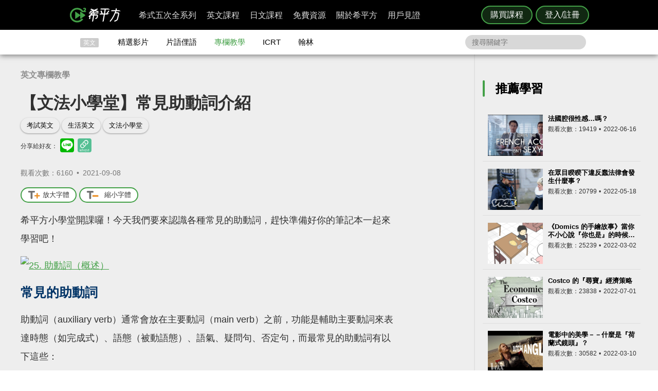

--- FILE ---
content_type: text/html; charset=UTF-8
request_url: https://www.hopenglish.com/hope-tips-common-modal-verbs-new?ref=search
body_size: 14830
content:
<!DOCTYPE html>
<html xmlns:fb="https://ogp.me/ns/fb#" dir="ltr" lang="zh-TW">
	<head>
		<meta charset="utf-8">
		<title>【文法小學堂】常見助動詞介紹</title>
		<link rel="stylesheet" href="/css/normalize.css?g1.76.1">
		<script type="application/ld+json">
		{
			"@context": "http://schema.org",
			"@type": "Store",
			"@id": "https://www.hopenglish.com",
			"name": "HOPE English 希平方學英文",
			"address": {
				"@type": "PostalAddress",
				"streetAddress": "忠孝東路五段510號7樓",
				"addressLocality": "台北市信義區",
				"postalCode": "105",
				"addressCountry": "TW"
			},
			"url": "https://www.hopenglish.com",
			"logo": "https://cdn.hopenglish.com/images/logo.jpg",
			"image": "https://cdn.hopenglish.com/images/image.jpg",
			"description": "學英文很困難嗎？只要30天就能學好英文，神奇絕對可以複製，跟著希平方英語關鍵教練，五次間隔學習法，讓你不知不覺就學好英文！任何人都能隨時隨地，把英文聽說讀寫一次學到好！",
			"email": "service@hopenglish.com",
			"telephone": "+886-2-2727-1778",
			"priceRange": "$$"
		}
		</script>
		<meta property="og:site_name" content="希平方- 五次間隔學習法，有效快速，英文聽說讀寫一次學到好！" />
		<meta property="og:locale" content="zh_TW" />
		<meta property="fb:admins" content="1382345763" />
<meta property="fb:app_id" content="1688745051346755" />
<meta property="fb:pages" content="111103359011041" />
    <link rel="icon" type="image/png" href="https://s3-ap-northeast-1.amazonaws.com/hopenglish/images/icons/favicon.png">
    <link rel="apple-touch-icon" href="https://s3-ap-northeast-1.amazonaws.com/hopenglish/images/icons/browserconfig/large.png">
    <meta name="viewport" content="width=device-width, initial-scale=1, viewport-fit=cover">
    <meta name="mobile-web-app-capable" content="yes">
    <meta name="apple-mobile-web-app-status-bar-style" content="black-translucent">
    <meta name="msapplication-config" content="browserconfig.xml" />
    <meta name="theme-color" content="#43a047">
    <script src="https://cdn.hopenglish.com/js/lib/jQuery/1.10.2/jquery.min.js"></script>
		
					<link rel="canonical" href="https://www.hopenglish.com/hope-tips-common-modal-verbs-new">
					<meta name="description" content="希平方小學堂開課囉！今天我們要來認識各種常見的助動詞，趕快準備好你的筆記本一起來學習吧！">
					<meta property="og:type" content="article" />
					<meta property="og:url" content="https://www.hopenglish.com/hope-tips-common-modal-verbs-new" />
					<meta property="og:title" content="【文法小學堂】常見助動詞介紹" />
					<meta property="og:description" content="希平方小學堂開課囉！今天我們要來認識各種常見的助動詞，趕快準備好你的筆記本一起來學習吧！" />
					<meta property="og:image" content="https://cdn.hopenglish.com/wp/wp-content/uploads/2021/09/25.-助動詞（概述）.jpg" />
					<link rel="stylesheet" href="/build/css/free/article/index.css?v=1.150.1">
					<script type="text/javascript" src="/js/login_info.js?v1.3.43"></script>
					<script type="text/javascript" src="/js/feedback.js"></script>
					<script src="/js/menuact.js"></script>
					<script>
						$(document).ready(function(){
							$(".zoomin").click(function(){
								$(".article_container").css("font-size","+=2px");
							});

							$(".normal").click(function(){
								$(".article_container").css("font-size","16px");
							});
						});
					</script>
					<script type="application/ld+json">
					{ 
						"@context": "http://schema.org",
						"@type": "BreadcrumbList",
						"itemListElement": [{
							"@type": "ListItem",
							"position": 1,
							"item": {
								"@id": "https://hopenglish.com",
								"url": "https://www.hopenglish.com",
								"name": "首頁" }
							}, { 
							"@type": "ListItem",
							"position": 2,
							"item": {
								"@id": "https://www.hopenglish.com/tips",
								"name": "專欄教學" }
							}, { 
							"@type": "ListItem",
							"position": 3,
							"item": {
								"@id": "https://www.hopenglish.com/hope-tips-common-modal-verbs-new",
								"name": "【文法小學堂】常見助動詞介紹" }
						}]
					}
					</script><meta name="keywords" content="考試英文,生活英文,文法小學堂">		<script type="text/javascript">
			var browser = "others";
		</script>

		<script>
  setUserId();
  function setUserId() {
    var userId = localStorage.memberId;
    if (!userId) {
      return;
    }
    if (typeof IS_PURCHASE_PAGE === 'undefined') {
      window.dataLayer = window.dataLayer || [];
      window.dataLayer.push({
        'event' : 'login',
        'userId' : userId
      });
    }
  }
</script>

	<!-- Google Tag Manager -->
	<script>(function(w,d,s,l,i){w[l]=w[l]||[];w[l].push({'gtm.start':
	new Date().getTime(),event:'gtm.js'});var f=d.getElementsByTagName(s)[0],
	j=d.createElement(s),dl=l!='dataLayer'?'&l='+l:'';j.async=true;j.src=
	'https://www.googletagmanager.com/gtm.js?id='+i+dl;f.parentNode.insertBefore(j,f);
	})(window,document,'script','dataLayer','GTM-5RXCK4P');</script>
	<!-- End Google Tag Manager -->
	</head>
<body>
  <a href="https://itunes.apple.com/us/app/xi-ping-fang-gong-qi-bu-bei/id1066154923?mt=8" class="DownloadiOS 攻其不背_header_gm_downloadapp_mobile" title="立即使用">
	<img src="https://s3-ap-northeast-1.amazonaws.com/hopenglish/images/common/android.png" class="攻其不背_header_gm_downloadapp_mobile" alt="下載App">
	<span class="攻其不背_header_gm_downloadapp_mobile">希平方<br>攻其不背<br>App 開放下載中</span>
	<button class="攻其不背_header_gm_downloadapp_mobile">立即使用</button>
</a>
<a href="market://details?id=com.hopenglish.hopenglish" class="DownloadAndroid 攻其不背_header_gm_downloadapp_mobile" title="立即使用">
	<img src="https://s3-ap-northeast-1.amazonaws.com/hopenglish/images/common/android.png" class="攻其不背_header_gm_downloadapp_mobile" alt="下載App">
	<span class="攻其不背_header_gm_downloadapp_mobile">希平方<br>攻其不背<br>App 開放下載中</span>
	<button class="攻其不背_header_gm_downloadapp_mobile">立即使用</button>
</a>
<link rel="stylesheet" href="/css/common/download_app.css?v1.3.37">
<script src="/js/common/download_app.js?g0.20.0"></script>
<link rel="stylesheet" type="text/css" href="/build/css/common/header.css?v=1.150.1" />
<!-- Facebook Pixel Code -->
<script>
	!function(f,b,e,v,n,t,s){if(f.fbq)return;n=f.fbq=function(){n.callMethod?
	n.callMethod.apply(n,arguments):n.queue.push(arguments)};if(!f._fbq)f._fbq=n;
	n.push=n;n.loaded=!0;n.version='2.0';n.queue=[];t=b.createElement(e);t.async=!0;
	t.src=v;s=b.getElementsByTagName(e)[0];s.parentNode.insertBefore(t,s)}(window,
	document,'script','//connect.facebook.net/en_US/fbevents.js');

	fbq('init', '691362440968960');
	fbq('track', 'PageView');
</script>
<noscript>
	<img height="1" width="1" style="display:none"
	src="https://www.facebook.com/tr?id=691362440968960&ev=PageView&noscript=1"
	/>
</noscript>
<!-- End Facebook Pixel Code -->
	<!-- Google Tag Manager (noscript) -->
	<noscript><iframe src=""https://www.googletagmanager.com/ns.html?id=GTM-5RXCK4P""
	height=""0"" width=""0"" style=""display:none;visibility:hidden""></iframe></noscript>
	<!-- End Google Tag Manager (noscript) -->
<div class="is-ie-pop">
  <div>
    <img src="https://s3-ap-northeast-1.amazonaws.com/hopenglish/images/common/ic_404.jpeg" alt="IE版本不足"><br>
    <b>您的瀏覽器停止支援了😢</b>
    請<a class="is-ie-pop__link" href="https://www.microsoft.com/zh-tw/edge" target="_blank">使用最新 Edge 瀏覽器</a>或點選連結下載 Google Chrome 瀏覽器
    <a href="//www.google.com.tw/chrome/browser/desktop/" class="is-ie-pop__button">
      前往下載
    </a><br><br>
  </div>
</div><script src="/js/intro/specialEvent_plugin.js?260116195532"></script>
<link rel="stylesheet" href="/css/intro/specialEvent.css?260116195532">
<script src="/js/common/random_promo_content.js?g1.115.10"></script>

<script src="https://appleid.cdn-apple.com/appleauth/static/jsapi/appleid/1/en_US/appleid.auth.js"></script>

<div class="user-mask">
  <div class="user-pop ruru-style">
    <button class="user-pop__close x_registerPop">&times;</button>
    <!-- login -->
    <div class="user-pop__container container__login">
      <div class="title">登入</div>
      <div class="response">
        <i>!</i> <span class="message">帳號或密碼輸入錯誤</span>
      </div>
      <div class="user-form">
        <form>
          Email 帳號<br>
          <input type="email" class="email" placeholder="輸入 Email">
          <br>
          密碼<br>
          <div>
            <input type="password" class="password" placeholder="輸入密碼" autocomplete="on">
          </div>
        </form>
        <div class="user-pop__check">
          <label class="check__container">記住我
            <input type="checkbox" checked="checked" class="remember">
            <span class="checkmark"></span>
          </label>
          <a class="text forgot-password btn">忘記密碼</a>
        </div>
        <button class="green btn__login login_email" disabled><span></span>登入</button>
        <p class="text__or">或者</p>
                  <div class="btn__row">
            <button class="btn__fb login_facebook mode__icon"></button>
            <div id="appleid-signin" data-type="sign in"></div>
            <a class="btn btn__aptg test" href="https://auth.aptg.com.tw/cas/login?service=https%3A%2F%2Fwww.hopenglish.com%2Fhope-tips-common-modal-verbs-new%3Fref%3Dsearch"></a>
          </div>
              </div>
      <div class="explanation">
        還沒有帳號嗎？<a class="text go-to-register btn">註冊</a>
      </div>
    </div>
    <script>
        AppleID.auth.init({
            clientId : 'com.hopenglish.website',
            scope : 'email name',
            redirectURI : location.origin,
            usePopup : true
        });
    </script>
    <!-- register -->
    <div class="user-pop__container container__register">
      <div class="title">免費註冊</div>
      <div class="response">
        <i>!</i> <span class="message">這組帳號已經註冊過了</span>
      </div>
      <div class="user-form">
        <form>
          Email 帳號<br>
          <div>
            <input type="email" class="email" placeholder="填入Email（此為登入帳號，未來無法修改）">
          </div>
          <div class="password-response">密碼<span class="password-response__message">請填入 6 位數以上密碼</span></div>
          <div>
            <input type="password" class="password" placeholder="6 位數密碼" autocomplete="on">
          </div>
        </form>
        <div class="check">
          <label class="check__container">我想獲得最新學英文資訊
            <input type="checkbox" checked="checked" class="newsletter">
            <span class="checkmark"></span>
          </label>
        </div>
        <button class="green btn__register register_email" disabled><span></span>註冊</button>
        <button class="btn__fb register_facebook">使用 Facebook 快速登入</button>
        <div class="tos">
          一旦註冊，即表示您已知悉並詳閱<a class="go-to-tos">《HOPE English 希平方》服務條款關於個人資料收集與使用之規定</a>
        </div>
      </div>
      <div class="explanation">
        已經有帳號了？<a class="text go-to-login choose_login_registerPop btn">登入</a>
      </div>
    </div>

    <!-- forgot password -->
    <div class="user-pop__container container__forgot-password">
      <div class="forgot-password__container">
        <div class="forgot-password__container--forgot">
          <div class="title">
            <button class="back back-to-login"><i></i></button>
            忘記密碼
          </div>
          <div class="response">
            <i>!</i> <span class="message">這組帳號已經註冊過了</span>
          </div>
          <div class="user-form">
            <form>
              您的 Email<br>
              <div>
                <input type="email" class="email" placeholder="輸入 Email">
              </div>
            </form>
            <div class="instruction">
              請輸入您註冊時填寫的 Email，<br>
              我們將會寄送設定新密碼的連結給您。
            </div>
            <div class="button-container">
              <button class="green send-reset-password-link" disabled><span></span>寄出修改密碼連結</button>
              <div class="explanation"></div>
            </div>
          </div>
        </div>
        <!-- send success -->
        <div class="forgot-password__container--send-success">
          <div class="title">
            <button class="back back-to-login"><i></i></button>
          </div>
          <figure class="send-success__image"></figure>
          <div class="send-success__title">寄信了！請到信箱打開密碼連結信</div>
          <div class="send-success__content">密碼信已寄至 <span class="user-send-email"></span></div>
          <div class="check">
            沒有收到信嗎？
            <button class="text resend-email">點這裡重寄一次</button><br>
            如果您尚未收到信，請前往垃圾郵件查看，謝謝！ 
          </div>
          <button class="green back-to-login">OK</button>
        </div>
      </div>
    </div>

    <!-- login success -->
    <div class="user-pop__container container__login-success">
      <figure class="image--success"></figure>
      <p>恭喜您登入成功！</p>
      <a class="btn green login_success_upgrade" href="/course/products?generalUser" target="_blank">我想升級尊榮會員</a>
      <div class="explanation">
        將於 <span class="login-success-count-down">5</span> 秒後自動回到原頁面
      </div>
    </div>

    <!-- login failed -->
    <div class="user-pop__container container__login-failed">
      <figure class="image--failed"></figure>
      <p>登入失敗！</p>
      <button class="red close-pop-control">OK</button>
      <div class="explanation">
        因為網路連線/不明原因問題造成登入失敗<br>
        請經過一段時間後再重試
      </div>
    </div>

    <!-- register success -->
    <div class="user-pop__container container__register-success">
      <figure class="image--success"></figure>
      <p>恭喜您註冊成功！</p>
      <button class="green close-pop-control register_success_start">開始學習</button>
      <a class="btn yellow register_success_function" href="/">查看會員功能</a>
    </div>

    <!-- register failed -->
    <div class="user-pop__container container__register-failed">
      <figure class="image--failed"></figure>
      <p>註冊未完成</p>
      <button class="red close-pop-control register_fail_system">OK</button>
      <button class="red close-pop-control register_fail_network">OK</button>
      <div class="explanation"></div>
    </div>

    <!-- fb login failed -->
    <div class="user-pop__container container__fb-login-failed">
      <figure class="image--failed"></figure>
      <p>Facebook 登入失敗！</p>
      <button class="red close-pop-control">OK</button>
      <div class="explanation">
        facebook 帳號登入失敗，暫時請您使用 email 註冊或登入。<br>
        若您原先使用 facebook 帳號登入，請使用「忘記密碼」功能、填入您用來註冊 facebook 的 email，設定密碼以後即可用 email 和密碼登入。
      </div>
    </div>

    <!-- aptg login failed -->
    <div class="user-pop__container container__aptg-login-failed">
      <figure class="image--failed"></figure>
      <p>登入失敗！</p>
      <div class="explanation">
        此帳號目前未申辦亞太加值服務，你可以嘗試以下解決方案：<br>
        請洽亞太服務人員購買攻其不背加值服務<br>
        或是選擇用 email 註冊／登入希平方會員
      </div>
      <button class="red close-pop-control">OK</button>
    </div>

    <!-- aptg login failed -->
    <div class="user-pop__container container__apple-login-failed">
      <figure class="image--failed"></figure>
      <p>Apple Id 登入失敗！</p>
      <div class="explanation">
        Apple Id 登入失敗，暫時請您使用 email 註冊或登入。<br>
        若您原先使用 Apple Id 登入，請使用「忘記密碼」功能、填入您用來註冊 Apple Id 的 email，設定密碼以後即可用 email 和密碼登入。
      </div>
      <button class="red close-pop-control">OK</button>
    </div>

    <!-- terms of service -->
    <div class="user-pop__container container__tos">
      <div class="title">
        《HOPE English 希平方》服務條款關於個人資料收集與使用之規定
      </div>
      <div class="tos__content">
        <p>隱私權政策<br>上次更新日期：2014-12-30</p>
<p>希平方 為一英文學習平台，我們每天固定上傳優質且豐富的影片內容，讓您不但能以有趣的方式學習英文，還能增加內涵，豐富知識。我們非常注重您的隱私，以下說明為當您使用我們平台時，我們如何收集、使用、揭露、轉移及儲存你的資料。請您花一些時間熟讀我們的隱私權做法，我們歡迎您的任何疑問或意見，提供我們將產品、服務、內容、廣告做得更好。</p>

<p>本政策涵蓋的內容包括：希平方學英文 如何處理蒐集或收到的個人資料。<br>
本隱私權保護政策只適用於： 希平方學英文 平台，不適用於非 希平方學英文 平台所有或控制的公司，也不適用於非 希平方學英文 僱用或管理之人。
</p>
<p>個人資料的收集與使用<br>
當您註冊 希平方學英文 平台時，我們會詢問您姓名、電子郵件、出生日期、職位、行業及個人興趣等資料。在您註冊完 希平方學英文 帳號並登入我們的服務後，我們就能辨認您的身分，讓您使用更完整的服務，或參加相關宣傳、優惠及贈獎活動。希平方學英文 也可能從商業夥伴或其他公司處取得您的個人資料，並將這些資料與 希平方學英文 所擁有的您的個人資料相結合。</p>
<p>我們所收集的個人資料, 將用於通知您有關 希平方學英文 最新產品公告、軟體更新，以及即將發生的事件，也可用以協助改進我們的服務。</p>
<p>我們也可能使用個人資料為內部用途。例如：稽核、資料分析、研究等，以改進 希平方公司 產品、服務及客戶溝通。</p>
<p>瀏覽資料的收集與使用<br>
希平方學英文 自動接收並記錄您電腦和瀏覽器上的資料，包括 IP 位址、希平方學英文 cookie 中的資料、軟體和硬體屬性以及您瀏覽的網頁紀錄。</p>
<p>隱私權政策修訂<br>
我們會不定時修正與變更《隱私權政策》，不會在未經您明確同意的情況下，縮減本《隱私權政策》賦予您的權利。隱私權政策變更時一律會在本頁發佈；如果屬於重大變更，我們會提供更明顯的通知 (包括某些服務會以電子郵件通知隱私權政策的變更)。我們還會將本《隱私權政策》的舊版加以封存，方便您回顧。</p>
<p>服務條款<br>
  歡迎您加入看 ”希平方學英文”<br>
  上次更新日期：2013-09-09</p>

<p>歡迎您加入看 ”希平方學英文”<br>
感謝您使用我們的產品和服務(以下簡稱「本服務」)，本服務是由 希平方學英文 所提供。<br>
本服務條款訂立的目的，是為了保護會員以及所有使用者(以下稱會員)的權益，並構成會員與本服務提供者之間的契約，在使用者完成註冊手續前，應詳細閱讀本服務條款之全部條文，一旦您按下「註冊」按鈕，即表示您已知悉、並完全同意本服務條款的所有約定。如您是法律上之無行為能力人或限制行為能力人(如未滿二十歲之未成年人)，則您在加入會員前，請將本服務條款交由您的法定代理人(如父母、輔助人或監護人)閱讀，並得到其同意，您才可註冊及使用 希平方學英文 所提供之會員服務。當您開始使用 希平方學英文 所提供之會員服務時，則表示您的法定代理人(如父母、輔助人或監護人)已經閱讀、了解並同意本服務條款。 我們可能會修改本條款或適用於本服務之任何額外條款，以(例如)反映法律之變更或本服務之變動。您應定期查閱本條款內容。這些條款如有修訂，我們會在本網頁發佈通知。變更不會回溯適用，並將於公布變更起十四天或更長時間後方始生效。不過，針對本服務新功能的變更，或基於法律理由而為之變更，將立即生效。如果您不同意本服務之修訂條款，則請停止使用該本服務。</p>
<p>第三人網站的連結
本服務或協力廠商可能會提供連結至其他網站或網路資源的連結。您可能會因此連結至其他業者經營的網站，但不表示希平方學英文與該等業者有任何關係。其他業者經營的網站均由各該業者自行負責，不屬希平方學英文控制及負責範圍之內。 </p>
<p>兒童及青少年之保護
兒童及青少年上網已經成為無可避免之趨勢，使用網際網路獲取知識更可以培養子女的成熟度與競爭能力。然而網路上的確存有不適宜兒童及青少年接受的訊息，例如色情與暴力的訊息，兒童及青少年有可能因此受到心靈與肉體上的傷害。因此，為確保兒童及青少年使用網路的安全，並避免隱私權受到侵犯，家長（或監護人）應先檢閱各該網站是否有保護個人資料的「隱私權政策」，再決定是否同意提出相關的個人資料；並應持續叮嚀兒童及青少年不可洩漏自己或家人的任何資料（包括姓名、地址、電話、電子郵件信箱、照片、信用卡號等）給任何人。 </p>
<p>為了維護 希平方學英文 網站安全，我們需要您的協助：</p>
<p>您承諾絕不為任何非法目的或以任何非法方式使用本服務，並承諾遵守中華民國相關法規及一切使用網際網路之國際慣例。您若係中華民國以外之使用者，並同意遵守所屬國家或地域之法令。您同意並保證不得利用本服務從事侵害他人權益或違法之行為，包括但不限於： <br>
A. 侵害他人名譽、隱私權、營業秘密、商標權、著作權、專利權、其他智慧財產權及其他權利； <br> 
B. 違反依法律或契約所應負之保密義務； <br>
C. 冒用他人名義使用本服務； <br>
D. 上載、張貼、傳輸或散佈任何含有電腦病毒或任何對電腦軟、硬體產生中斷、破壞或限制功能之程式碼之資料； <br>
E. 干擾或中斷本服務或伺服器或連結本服務之網路，或不遵守連結至本服務之相關需求、程序、政策或規則等，包括但不限於：使用任何設備、軟體或刻意規避看 希平方學英文 - 看 YouTube 學英文 之排除自動搜尋之標頭 (robot exclusion headers)； 
</p>
<p>服務中斷或暫停<br>
本公司將以合理之方式及技術，維護會員服務之正常運作，但有時仍會有無法預期的因素導致服務中斷或故障等現象，可能將造成您使用上的不便、資料喪失、錯誤、遭人篡改或其他經濟上損失等情形。建議您於使用本服務時宜自行採取防護措施。 希平方學英文 對於您因使用（或無法使用）本服務而造成的損害，除故意或重大過失外，不負任何賠償責任。
</p>
<p>版權宣告<br>
上次更新日期：2013-09-16
</p>
<p>希平方學英文 內所有資料之著作權、所有權與智慧財產權，包括翻譯內容、程式與軟體均為 希平方學英文 所有，須經希平方學英文同意合法才得以使用。<br>
希平方學英文歡迎你分享網站連結、單字、片語、佳句，使用時須標明出處，並遵守下列原則：</p>
<ul>
  <li>禁止用於獲取個人或團體利益，或從事未經 希平方學英文 事前授權的商業行為</li>
  <li>禁止用於政黨或政治宣傳，或暗示有支持某位候選人</li>
  <li>禁止用於非希平方學英文認可的產品或政策建議</li>
  <li>禁止公佈或傳送任何誹謗、侮辱、具威脅性、攻擊性、不雅、猥褻、不實、色情、暴力、違反公共秩序或善良風俗或其他不法之文字、圖片或任何形式的檔案</li>
  <li>禁止侵害或毀損希平方學英文或他人名譽、隱私權、營業秘密、商標權、著作權、專利權、其他智慧財產權及其他權利、違反法律或契約所應付支保密義務</li>
  <li>嚴禁謊稱希平方學英文辦公室、職員、代理人或發言人的言論背書，或作為募款的用途</li>
</ul>
<p>網站連結<br>歡迎您分享 希平方學英文 網站連結，與您的朋友一起學習英文。</p>      </div>
      <div class="tos__button-container"><button class="green back-to-register">同意並繼續註冊</button></div>
    </div>

    <!-- send failed -->
    <div class="user-pop__container container__send-failed">
      <figure class="image--failed"></figure>
      <p>抱歉傳送失敗！</p>
      <button class="red close-pop-control">OK</button>
      <div class="explanation">
        不明原因問題造成傳送失敗，請儘速與我們聯繫！
      </div>
    </div>

    <a class="user-pop__promotion promotion-add-gtm" href="/hopeintro" target="_blank" title="了解詳情">
      <div class="promotion__text random-text promotion-add-gtm"></div>
      <button class="ruru-style__button--stereoscopic-rocket user-pop__promotion__button promotion-add-gtm">了解詳情</button>
    </a>
  </div>
</div>
<div style="display:none;" class="get-server-time">
2026/01/17 03:55:32 GMT+8
</div><header class="site-header">
  <div class="site-header__container">
    <a href="/" class="site-logo content-header-hopenglish" title="希平方"></a>
    <button class="portable-menu" aria-label="Right Align"><span></span></button>
    <div class="portable-mask"></div>
    <div class="member-area"></div><div class="button-area">
          <a href="/course/products" target="_blank" class="content-header-purchase">購買課程</a>
          <button id="content-header-login" class="content-header-login">登入/註冊</button>
        </div>    <nav>
      <button class="close-portable-menu" aria-label="Left Align"></button>
      <div class="member-area"></div>      <ul class="main-menu" id="menu">
        <li><div class="menu">希式五次全系列<div class="sub-menu"></div></div></li>
        <li><div class="menu">英文課程<div class="sub-menu"></div></div></li>
        <li><div class="menu">日文課程<div class="sub-menu"></div></div></li>
        <li><div class="menu">免費資源<div class="sub-menu"></div></div></li>
        <li><div class="menu">關於希平方<div class="sub-menu"></div></div></li>
        <li><div class="menu">用戶見證<div class="sub-menu"></div></div></li>
      </ul> 
    </nav>
  </div>
</header>
<script>
  var HOPE = HOPE || {};
  var HOPE_ENV = HOPE_ENV || {};
  HOPE_ENV.beagle = 'https://thoth.hopenglish.com/beagle/';  HOPE.logined = "";
    HOPE.tid = "OA-df7e8f54";
</script>
<script src="/js/vendor/aes/index.js"></script>
<script src="/build/js/common/header.js?v=1.150.1"></script>
<!-- <script defer src="//omnitag.omniscientai.com/tag-app.js"></script> -->
<nav class="sub-header free-header">
  <div class="sub-header__container">
    <ul>
      <li class="sub-header__category">英文</li>
      <li><a href="/video" class="sub-header__video content-header-video">精選影片</a></li>
      <li><a href="/idiom" class="sub-header__idiom content-header-idiom">片語俚語</a></li>
      <li><a href="/tips" class="sub-header__tips content-header-tips">專欄教學</a></li>
      <li><a href="/icrtxngenglish" class="sub-header__icrt content-header-icrtxngenglish">ICRT</a></li>
      <li><a href="/hanlin" target="_blank" class="sub-header__hanlin content-header-hanlin" rel="noopener noreferrer">翰林</a></li>
    </ul>
    <div class="search">
      <form role="search" accept-charset="UTF-8" method="get" id="searchform" action="/search/show/">
        <input class="nav_search" name="query" placeholder="搜尋關鍵字">
      </form>
    </div>
  </div>
</nav>
<script>
  var HOPE = HOPE || {};
  HOPE.subHeader = 'normal';
  $(function() {
    window.onscroll = function (e) {
      var scrollTop = $(document).scrollTop();
      if (HOPE.hasClassicApp) {
        if (scrollTop > 138 && HOPE.subHeader === 'normal') {
          $('.sub-header').addClass('fix-sub-header');
          HOPE.subHeader = 'fixed';
          return;
        }
        if (scrollTop <= 138 && HOPE.subHeader === 'fixed') {
          $('.sub-header').removeClass('fix-sub-header');
          HOPE.subHeader = 'normal';
        }
        return;
      }
      if (scrollTop > 58 && HOPE.subHeader === 'normal') {
        $('.sub-header').addClass('fix-sub-header');
        HOPE.subHeader = 'fixed';
        return;
      }
      if (scrollTop <= 58 && HOPE.subHeader === 'fixed') {
        $('.sub-header').removeClass('fix-sub-header');
        HOPE.subHeader = 'normal';
      }
    } 
  });
</script>  <div class="article-container">
    <div class="article-c">
      <section class="article-c-left">
        <header class="article-header">
        <div class="article-catalog">
        <a href="/tips">英文專欄教學</a>        </div>
        <h1>【文法小學堂】常見助動詞介紹</h1>
        <div class="article_container article_container__banner">
          <div class="event-area"></div>
        </div>
        <div class="tag">
          <a rel="tag" href="/tag/%e8%80%83%e8%a9%a6%e8%8b%b1%e6%96%87">考試英文</a><a rel="tag" href="/tag/%e7%94%9f%e6%b4%bb%e8%8b%b1%e6%96%87">生活英文</a><a rel="tag" href="/tag/%e6%96%87%e6%b3%95%e5%b0%8f%e5%ad%b8%e5%a0%82">文法小學堂</a>        </div>
        <div class="share-mask">
  <div class="share-dialog">
    <div class="share-close">
    </div>
    <div class="share-content">
    </div>
  </div>
</div>
<div class="share-media">
  分享給好友：
  <button class="line" id="line-share" title="分享至 line"></button>
  <button class="link" id="link-share" title="分享連結"></button>
</div>
        <div id="fb_like">
          <div class="fb-like" data-href="https://www.hopenglish.com/hope-tips-common-modal-verbs-new" data-width="450" data-show-faces="false" data-send="true"></div>				
        </div>
        <div class="info">
          觀看次數：6160&thinsp; •&thinsp; <time title="2021-09-08" datetime="2021-09-08">2021-09-08</time>
        </div>
      </header>
        <div class="article_container"> 
          <div class="fontcontrol">
            <button title="放大字體" class="zoomin"><i class="zoomin-icon"></i>放大字體</button>
            <button title="縮小字體" class="normal"><i class="normal-icon"></i>縮小字體</button>
          </div>
          <p>希平方小學堂開課囉！今天我們要來認識各種常見的助動詞，趕快準備好你的筆記本一起來學習吧！</p>
<p><a href="https://wordpress.hopenglish.com/wp/wp-content/uploads/2021/09/25.-助動詞（概述）.jpg"><img class="alignnone size-full wp-image-30054" alt="25. 助動詞（概述）" src="https://wordpress.hopenglish.com/wp/wp-content/uploads/2021/09/25.-助動詞（概述）.jpg" width="600" height="314" /></a></p>
<h2>常見的助動詞</h2>
<p>助動詞（auxiliary verb）通常會放在主要動詞（main verb）之前，功能是輔助主要動詞來表達時態（如完成式）、語態（被動語態）、語氣、疑問句、否定句，而最常見的助動詞有以下這些：</p>
<h3>Do（do, does, did）</h3>
<p>通常 do 會出現在否定句跟疑問句，就像影片中提到的例子一樣，如果一個句子本來只有主要動詞而沒有助動詞，將這種句子改成否定句跟疑問句時就會用到 do、does 跟 did：</p>
<p><span style="color: #008000;"><strong>I do not like rainy days.（我不喜歡下雨天。）</strong></span><br />
<span style="color: #008000;"><strong> Did you go to the concert? （你有去聽演唱會嗎？）</strong></span></p>
<p><strong>Do</strong> 作為主要動詞是「<strong>做、執行</strong>」的意思：</p>
<p><span style="color: #008000;"><strong>She does her homework every day.（她每天做功課。）</strong></span></p>
<h3>Have（have, has, had）</h3>
<p>Have 作為助動詞是用在完成式中：</p>
<p><span style="color: #008000;"><strong>I have lived here for five years. （我在這裡已經住五年了。）</strong></span><br />
<span style="color: #008000;"><strong> He has been to Europe several times.（他已經去歐洲好幾次了。）</strong></span></p>
<p><strong>Have</strong> 作為主要動詞是「<strong>擁有、得到</strong>」的意思：</p>
<p><span style="color: #008000;"><strong>We had a lot of exams last month.（我們上個月有很多考試。）</strong></span></p>
<h3>Will</h3>
<p>Will 只能用作助動詞，代表未來式，而 will 也是情態助動詞的一種，用來表示「可能、必須、允許、禁止」等意思。其他常見的情態助動詞還有： <strong>would, shall, should, can, could, may, might, mu</strong>st 等等喔。</p>
<p><span style="color: #008000;"><strong>I will go on vacation next month. （我下個月會去度假。）</strong></span></p>
<p>看完這些常見的助動詞之後，大家應該對助動詞的使用時機有一些了解了吧！後面的課程會針對不同的情態助動詞做介紹，大家繼續往下一課邁進吧！</p>
            </div>
          <div class="entry">
            <div class="fb-comments" data-href="https://www.hopenglish.com/hope-tips-common-modal-verbs-new" data-width="550">
          </div>          
        </section>
        <aside class="article-c-right">
        <div class="right-container">
          
          
          <div class="video-commend">
            <h3>推薦學習</h3>	
            <div class="video-commend-container">
              <div class="video-commend-indi">
                <div class="video-img"><a href="https://www.hopenglish.com/hope-video-when-the-french-accent-isnt-sexy"><img src="https://cdn.hopenglish.com/wp/wp-content/uploads/2022/06/hope-video-when-the-french-accent-isnt-sexy.jpg" alt="法國腔很性感…嗎？"></a></div>
                <h4><a href="https://www.hopenglish.com/hope-video-when-the-french-accent-isnt-sexy">法國腔很性感…嗎？</a></h4>
                <div class="video-footer">
                  <p title="觀看次數">觀看次數：19419
                    <time title="2022-06-16" datetime="2022-06-16">2022-06-16</time>
                  </p>
                </div>
              </div>
              <div class="video-commend-indi">
                <div class="video-img"><a href="https://www.hopenglish.com/hope-video-i-broke-dumb-laws-in-front-of-police"><img src="https://cdn.hopenglish.com/wp/wp-content/uploads/2022/05/hope-video-i-broke-dumb-laws-in-front-of-police.jpg" alt="在眾目睽睽下違反蠢法律會發生什麼事？"></a></div>
                <h4><a href="https://www.hopenglish.com/hope-video-i-broke-dumb-laws-in-front-of-police">在眾目睽睽下違反蠢法律會發生什麼事？</a></h4>
                <div class="video-footer">
                  <p title="觀看次數">觀看次數：20799
                    <time title="2022-05-18" datetime="2022-05-18">2022-05-18</time>
                  </p>
                </div>
              </div>
              <div class="video-commend-indi">
                <div class="video-img"><a href="https://www.hopenglish.com/hope-video-when-you-say-you-too-by-accident"><img src="https://cdn.hopenglish.com/wp/wp-content/uploads/2022/03/hope-video-when-you-say-you-too-by-accident.jpg" alt="《Domics 的手繪故事》當你不小心說『你也是』的時候…"></a></div>
                <h4><a href="https://www.hopenglish.com/hope-video-when-you-say-you-too-by-accident">《Domics 的手繪故事》當你不小心說『你也是』的時候…</a></h4>
                <div class="video-footer">
                  <p title="觀看次數">觀看次數：25239
                    <time title="2022-03-02" datetime="2022-03-02">2022-03-02</time>
                  </p>
                </div>
              </div>
              <div class="video-commend-indi">
                <div class="video-img"><a href="https://www.hopenglish.com/hope-video-behind-costcos-treasure-hunt-shopping-strategy"><img src="https://cdn.hopenglish.com/wp/wp-content/uploads/2022/07/hope-video-behind-costcos-treasure-hunt-shopping-strategy.jpg" alt="Costco 的『尋寶』經濟策略"></a></div>
                <h4><a href="https://www.hopenglish.com/hope-video-behind-costcos-treasure-hunt-shopping-strategy">Costco 的『尋寶』經濟策略</a></h4>
                <div class="video-footer">
                  <p title="觀看次數">觀看次數：23838
                    <time title="2022-07-01" datetime="2022-07-01">2022-07-01</time>
                  </p>
                </div>
              </div>
              <div class="video-commend-indi">
                <div class="video-img"><a href="https://www.hopenglish.com/hope-video-why-movies-tilt-the-camera-like-this"><img src="https://cdn.hopenglish.com/wp/wp-content/uploads/2022/03/hope-video-why-movies-tilt-the-camera-like-this.jpg" alt="電影中的美學－－什麼是『荷蘭式鏡頭』？"></a></div>
                <h4><a href="https://www.hopenglish.com/hope-video-why-movies-tilt-the-camera-like-this">電影中的美學－－什麼是『荷蘭式鏡頭』？</a></h4>
                <div class="video-footer">
                  <p title="觀看次數">觀看次數：30582
                    <time title="2022-03-10" datetime="2022-03-10">2022-03-10</time>
                  </p>
                </div>
              </div>
              <div class="video-commend-indi">
                <div class="video-img"><a href="https://www.hopenglish.com/hope-video-facebook-name-change-signals-high-stakes-race-for-metaverse"><img src="https://cdn.hopenglish.com/wp/wp-content/uploads/2021/11/hope-video-facebook-name-change-signals-high-stakes-race-for-metaverse.jpg" alt="什麼是元宇宙？為什麼科技巨頭都趨之若鶩？"></a></div>
                <h4><a href="https://www.hopenglish.com/hope-video-facebook-name-change-signals-high-stakes-race-for-metaverse">什麼是元宇宙？為什麼科技巨頭都趨之若鶩？</a></h4>
                <div class="video-footer">
                  <p title="觀看次數">觀看次數：23486
                    <time title="2021-11-12" datetime="2021-11-12">2021-11-12</time>
                  </p>
                </div>
              </div>
              <div class="video-commend-indi">
                <div class="video-img"><a href="https://www.hopenglish.com/hope-video-the-nova-effect-the-tragedy-of-good-luck"><img src="https://cdn.hopenglish.com/wp/wp-content/uploads/2021/10/hope-video-the-nova-effect-the-tragedy-of-good-luck.jpg" alt="《諾瓦效應》－－骨牌般相依的好運與厄運"></a></div>
                <h4><a href="https://www.hopenglish.com/hope-video-the-nova-effect-the-tragedy-of-good-luck">《諾瓦效應》－－骨牌般相依的好運與厄運</a></h4>
                <div class="video-footer">
                  <p title="觀看次數">觀看次數：30059
                    <time title="2021-10-07" datetime="2021-10-07">2021-10-07</time>
                  </p>
                </div>
              </div>
              <div class="video-commend-indi">
                <div class="video-img"><a href="https://www.hopenglish.com/hope-video-game-night-pictionary-the-big-bang-theory"><img src="https://cdn.hopenglish.com/wp/wp-content/uploads/2022/06/hope-video-game-night-pictionary-the-big-bang-theory.jpg" alt="【看美劇學英文】《宅男行不行》Sheldon 超不會玩『你畫我猜』？！"></a></div>
                <h4><a href="https://www.hopenglish.com/hope-video-game-night-pictionary-the-big-bang-theory">【看美劇學英文】《宅男行不行》Sheldon 超不會玩『你畫我猜』？！</a></h4>
                <div class="video-footer">
                  <p title="觀看次數">觀看次數：37194
                    <time title="2022-06-02" datetime="2022-06-02">2022-06-02</time>
                  </p>
                </div>
              </div>
              <div class="video-commend-indi">
                <div class="video-img"><a href="https://www.hopenglish.com/hope-video-please-dont-be-sad"><img src="https://cdn.hopenglish.com/wp/wp-content/uploads/2022/01/hope-video-please-dont-be-sad.jpg" alt="請不要難過"></a></div>
                <h4><a href="https://www.hopenglish.com/hope-video-please-dont-be-sad">請不要難過</a></h4>
                <div class="video-footer">
                  <p title="觀看次數">觀看次數：26669
                    <time title="2022-01-14" datetime="2022-01-14">2022-01-14</time>
                  </p>
                </div>
              </div>
              <div class="video-commend-indi">
                <div class="video-img"><a href="https://www.hopenglish.com/hope-video-being-polite-giving-opinions-and-talking-about-mistakes-english-in-a-minute"><img src="https://cdn.hopenglish.com/wp/wp-content/uploads/2021/12/hope-video-being-polite-giving-opinions-and-talking-about-mistakes-english-in-a-minute.jpg" alt="【一分鐘英語】如何有禮貌地給予他人建議？"></a></div>
                <h4><a href="https://www.hopenglish.com/hope-video-being-polite-giving-opinions-and-talking-about-mistakes-english-in-a-minute">【一分鐘英語】如何有禮貌地給予他人建議？</a></h4>
                <div class="video-footer">
                  <p title="觀看次數">觀看次數：30655
                    <time title="2021-12-03" datetime="2021-12-03">2021-12-03</time>
                  </p>
                </div>
              </div>
              <div class="video-commend-indi">
                <div class="video-img"><a href="https://www.hopenglish.com/hope-video-how-to-write-a-letter-of-apology"><img src="https://cdn.hopenglish.com/wp/wp-content/uploads/2021/12/hope-video-how-to-write-a-letter-of-apology.jpg" alt="如何寫道歉信"></a></div>
                <h4><a href="https://www.hopenglish.com/hope-video-how-to-write-a-letter-of-apology">如何寫道歉信</a></h4>
                <div class="video-footer">
                  <p title="觀看次數">觀看次數：27653
                    <time title="2021-12-23" datetime="2021-12-23">2021-12-23</time>
                  </p>
                </div>
              </div>
              <div class="video-commend-indi">
                <div class="video-img"><a href="https://www.hopenglish.com/hope-video-maamalade-sandwich-your-majesty"><img src="https://cdn.hopenglish.com/wp/wp-content/uploads/2022/07/「與柏靈頓熊歡慶白金禧慶典」-maamalade-sandwich-your-majesty.jpg" alt="與柏靈頓熊歡慶白金禧慶典"></a></div>
                <h4><a href="https://www.hopenglish.com/hope-video-maamalade-sandwich-your-majesty">與柏靈頓熊歡慶白金禧慶典</a></h4>
                <div class="video-footer">
                  <p title="觀看次數">觀看次數：17925
                    <time title="2022-07-28" datetime="2022-07-28">2022-07-28</time>
                  </p>
                </div>
              </div>
              <div class="video-commend-indi">
                <div class="video-img"><a href="https://www.hopenglish.com/hope-video-weekend-wednesday"><img src="https://cdn.hopenglish.com/wp/wp-content/uploads/2022/01/hope-video-weekend-wednesday1.jpg" alt="週三放假日，讓你工作效率大提升！"></a></div>
                <h4><a href="https://www.hopenglish.com/hope-video-weekend-wednesday">週三放假日，讓你工作效率大提升！</a></h4>
                <div class="video-footer">
                  <p title="觀看次數">觀看次數：25822
                    <time title="2022-01-21" datetime="2022-01-21">2022-01-21</time>
                  </p>
                </div>
              </div>
              <div class="video-commend-indi">
                <div class="video-img"><a href="https://www.hopenglish.com/hope-video-why-does-russia-want-to-invade-ukraine-now"><img src="https://cdn.hopenglish.com/wp/wp-content/uploads/2022/02/hope-video-why-does-russia-want-to-invade-ukraine-now.jpg" alt="【看時事學英文】為何俄羅斯要攻打烏克蘭？"></a></div>
                <h4><a href="https://www.hopenglish.com/hope-video-why-does-russia-want-to-invade-ukraine-now">【看時事學英文】為何俄羅斯要攻打烏克蘭？</a></h4>
                <div class="video-footer">
                  <p title="觀看次數">觀看次數：30290
                    <time title="2022-02-25" datetime="2022-02-25">2022-02-25</time>
                  </p>
                </div>
              </div>
              <div class="video-commend-indi">
                <div class="video-img"><a href="https://www.hopenglish.com/hope-video-cute-penguin-chick-is-embarrassingly-big-for-his-pouch"><img src="https://cdn.hopenglish.com/wp/wp-content/uploads/2021/10/hope-video-cute-penguin-chick-is-embarrassingly-big-for-his-pouch.jpg" alt="小企鵝寶寶長大的第一步"></a></div>
                <h4><a href="https://www.hopenglish.com/hope-video-cute-penguin-chick-is-embarrassingly-big-for-his-pouch">小企鵝寶寶長大的第一步</a></h4>
                <div class="video-footer">
                  <p title="觀看次數">觀看次數：22185
                    <time title="2021-10-29" datetime="2021-10-29">2021-10-29</time>
                  </p>
                </div>
              </div>
              <div class="video-commend-indi">
                <div class="video-img"><a href="https://www.hopenglish.com/hope-video-the-beauty-of-an-ordinary-life-social-media-and-simple-living"><img src="https://cdn.hopenglish.com/wp/wp-content/uploads/2021/12/hope-video-the-beauty-of-an-ordinary-life-social-media-and-simple-living.jpg" alt="【療癒系田園 VLOG】平凡生活的美－－談社群媒體與簡單生活"></a></div>
                <h4><a href="https://www.hopenglish.com/hope-video-the-beauty-of-an-ordinary-life-social-media-and-simple-living">【療癒系田園 VLOG】平凡生活的美－－談社群媒體與簡單生活</a></h4>
                <div class="video-footer">
                  <p title="觀看次數">觀看次數：24067
                    <time title="2021-12-10" datetime="2021-12-10">2021-12-10</time>
                  </p>
                </div>
              </div>	
            </div>
          </div>        </div>
        </aside>
    <div class="clear"></div>
    </div>
  </div>

  <!--content--> 

  <div class="footer">
	<div class="footer-title">
		<span>希平方</span><span class="mobile-hide">，</span><span>學英文的新希望</span>
	</div>
	<div>
    <div class="footer-left fb-area">
      <div class="footer-left" onclick="window.open('https://www.facebook.com/hopenglish/')">
        <div class="fb-logo">
          <img src="https://s3-ap-northeast-1.amazonaws.com/hopenglish/images/common/headpic.png" alt="希平方">
        </div>
      </div>
      <div class="footer-left fb-footer-container" onclick="window.open('https://www.facebook.com/hopenglish/')">
        <a class="fb-title">HOPE English 希平方學英文</a>
      </div>
      <div class="footer-follow">
  加入我們 / 追蹤：<br>
  <a href="https://www.facebook.com/hopenglish/" class="footer-follow_fb"></a>
  <a href="https://lin.ee/ALDdlhE" class="footer-follow_line"></a>
  <a href="https://www.instagram.com/hopenglish_tw/" class="footer-follow_ig"></a>
  <a href="https://www.youtube.com/channel/UCHveldp8QfwTQRoObd43Zpw" class="footer-follow_youtube"></a>
  <a href="https://open.spotify.com/show/4d4v5PZfSFIk16Nal2LXaG?si=4a7292753a704587" class="footer-follow_spotify"></a>
</div>    </div>
		<div class="footer-left footer-info">
			<!-- 地址：11077 台北市信義區忠孝東路五段510號7樓<br> -->
			電話：02-2727-1778 <span>( 週一至週五 9:00-12:00、13:30-18:00，國定假日除外 )</span><br>
			E-mail：service@hopenglish.com<br>
			統編：24746401
			<div class="footer-left footer-map">
				<div class="footer-left">
					<a href="/course/intro?ref=main_footer" target="_blank">攻其不背</a><br>
					<a href="/video?ref=main_footer">精選影片</a><br>
					<a href="/idiom?ref=main_footer">每日片語</a><br>
					<a href="/tips?ref=main_footer">專欄教學</a>
				</div>
				<div class="footer-left map-block">
					<a href="/icrtxngenglish?ref=main_footer" target="_blank">ICRT</a><br>
					<a href="/hanlin?ref=main_footer" target="_blank">翰林</a><br>
					<a href="/about?ref=main_footer">關於我們</a><br>
					<a href="https://sites.google.com/hopenglish.com/globalmedia?ref=main_footer" target="_blank">媒體報導</a>
				</div>
				<div class="footer-left map-block">
					<a href="/terms?ref=main_footer">隱私權與服務條款</a><br>
					<a href="/guide?ref=main_footer">說明與導覽</a>
				</div>
			</div>
		</div>
	</div>
	<div class="copyright">版權所有 © 2013-2026 希平方科技股份有限公司 All Rights Reserved.</div>
</div>
<div id="fb-root"></div>
<script src="/js/fb_load_sdk.js?g1.30.0"></script>
  </div>
  <script>
    var HOPE = HOPE || {};
    HOPE.article = true;
    $(".event-area").specialEvent("article");
  </script>
  <script src="https://s3-ap-northeast-1.amazonaws.com/hopenglish/js/intro/swiper.jquery.min.js"></script>
  <script src="/build/js/free/article/index.js?v=1.150.1"></script>
      <script type="text/javascript" src="/js/article.js?g1.41.2"></script>
  </body>
</html>
